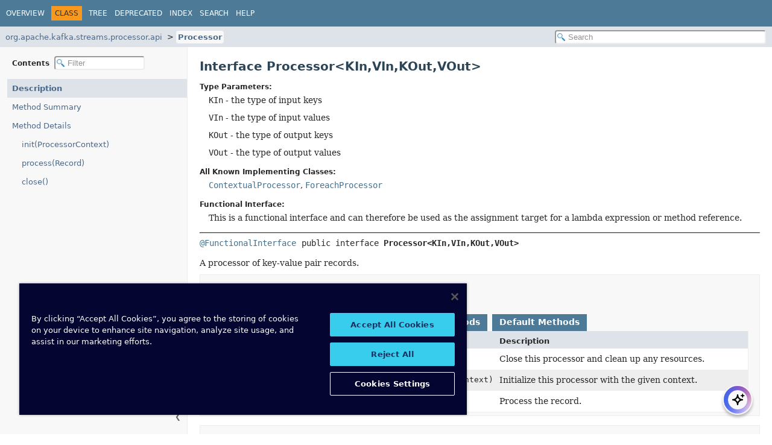

--- FILE ---
content_type: text/html
request_url: https://docs.confluent.io/platform/current/streams/javadocs/javadoc/org/apache/kafka/streams/processor/api/Processor.html
body_size: 3371
content:
<!DOCTYPE HTML><html lang=en><head><link rel=canonical href=https://docs.confluent.io/platform/current/streams/javadocs/javadoc/org/apache/kafka/streams/processor/api/Processor.html><title>Processor (streams 8.1.1-ce API)</title><meta name=viewport content="width=device-width, initial-scale=1"><meta http-equiv=Content-Type content="text/html; charset=UTF-8"><meta name=description content="declaration: package: org.apache.kafka.streams.processor.api, interface: Processor"><meta name=generator content=javadoc/ClassWriter><link rel=stylesheet type=text/css href=../../../../../../resource-files/jquery-ui.min.css title=Style><link rel=stylesheet type=text/css href=../../../../../../resource-files/stylesheet.css title=Style><script type=text/javascript src=../../../../../../script-files/script.js></script><script type=text/javascript src=../../../../../../script-files/jquery-3.7.1.min.js></script><script type=text/javascript src=../../../../../../script-files/jquery-ui.min.js></script><script type=text/javascript>
    (function() {
        const DOCS_URL = 'docs.confluent.io';
        const DOCS_STAGING_URL = 'staging-docs-independent.confluent.io';
        const currentHost = window.location.hostname;
        
        const domainId = location.hostname === 'docs.confluent.io'
            ? 'de8a759b-2c2e-4d76-a8c3-5f9ab4205447'
            : 'de8a759b-2c2e-4d76-a8c3-5f9ab4205447-test';
        const autoblockScript = document.createElement('script');
        const otSDKStubScript = document.createElement('script');
        const onetrustScript = document.createElement('script');
        autoblockScript.src = 'https://cdn.cookielaw.org/consent/' + domainId + '/OtAutoBlock.js';
        otSDKStubScript.src = "https://cdn.cookielaw.org/scripttemplates/otSDKStub.js";
        otSDKStubScript.setAttribute('data-document-language', 'true');
        otSDKStubScript.setAttribute('charset', 'UTF-8');
        otSDKStubScript.setAttribute('data-domain-script', domainId);
        
        // Set OneTrust script source based on environment
        if (currentHost === DOCS_URL) {
            onetrustScript.src = 'https://docs.confluent.io/_static/js/onetrust.js';
        } else  {
            onetrustScript.src = '_static/js/onetrust.js';
        }
        document.head.appendChild(autoblockScript);
        document.head.appendChild(otSDKStubScript);
        document.head.appendChild(onetrustScript);
    })();
</script></head><body class=class-declaration-page><script type=text/javascript>const pathtoroot="../../../../../../";loadScripts(document,'script');</script><noscript><div>JavaScript is disabled on your browser.</div></noscript><header role=banner><nav role=navigation><div class=top-nav id=navbar-top><div class=nav-content><div class=nav-menu-button><button id=navbar-toggle-button aria-controls=navbar-top aria-expanded=false aria-label="Toggle navigation links"><span class=nav-bar-toggle-icon>&nbsp;</span><span class=nav-bar-toggle-icon>&nbsp;</span><span class=nav-bar-toggle-icon>&nbsp;</span></button></div><div class=skip-nav><a href=#skip-navbar-top title="Skip navigation links">Skip navigation links</a></div><ul id=navbar-top-firstrow class=nav-list title=Navigation><li><a href=../../../../../../index.html>Overview</a></li><li class=nav-bar-cell1-rev>Class</li><li><a href=package-tree.html>Tree</a></li><li><a href=../../../../../../deprecated-list.html>Deprecated</a></li><li><a href=../../../../../../index-all.html>Index</a></li><li><a href=../../../../../../search.html>Search</a></li><li><a href=../../../../../../help-doc.html#class>Help</a></li></ul></div></div><div class=sub-nav><div class=nav-content><ol class=sub-nav-list><li><a href=package-summary.html>org.apache.kafka.streams.processor.api</a></li><li><a href=Processor.html class=current-selection>Processor</a></li></ol><div class=nav-list-search><input type=text id=search-input disabled placeholder=Search aria-label="Search in documentation" autocomplete=off><input type=reset id=reset-search disabled value=Reset></div></div></div><span class=skip-nav id=skip-navbar-top></span></nav></header><div class=main-grid><nav role=navigation class=toc aria-label="Table of contents"><div class=toc-header>Contents&nbsp; <input type=text class=filter-input disabled placeholder=Filter aria-label="Filter table of contents" autocomplete=off><input type=reset class=reset-filter disabled value=Reset></div><button class=hide-sidebar><span>Hide sidebar&nbsp;</span>&#10094;</button><button class=show-sidebar>&#10095;<span>&nbsp;Show sidebar</span></button><ol class=toc-list><li><a href=# tabindex=0>Description</a></li><li><a href=#method-summary tabindex=0>Method Summary</a></li><li><a href=#method-detail tabindex=0>Method Details</a><ol class=toc-list><li><a href=#init(org.apache.kafka.streams.processor.api.ProcessorContext) tabindex=0>init(ProcessorContext)</a></li><li><a href=#process(org.apache.kafka.streams.processor.api.Record) tabindex=0>process(Record)</a></li><li><a href=#close() tabindex=0>close()</a></li></ol></li></ol></nav><main role=main><div class=header><h1 title="Interface Processor" class=title>Interface Processor&lt;KIn,<wbr>VIn,<wbr>KOut,<wbr>VOut&gt;</h1></div><section class=class-description id=class-description><dl class=notes><dt>Type Parameters:</dt><dd><span id=type-param-KIn><code>KIn</code> - the type of input keys</span></dd><dd><span id=type-param-VIn><code>VIn</code> - the type of input values</span></dd><dd><span id=type-param-KOut><code>KOut</code> - the type of output keys</span></dd><dd><span id=type-param-VOut><code>VOut</code> - the type of output values</span></dd></dl><dl class=notes><dt>All Known Implementing Classes:</dt><dd><code><a href=ContextualProcessor.html title="class in org.apache.kafka.streams.processor.api">ContextualProcessor</a></code>, <code><a href=../../kstream/ForeachProcessor.html title="class in org.apache.kafka.streams.kstream">ForeachProcessor</a></code></dd></dl><dl class=notes><dt>Functional Interface:</dt><dd>This is a functional interface and can therefore be used as the assignment target for a lambda expression or method reference.</dd></dl><hr><div class=horizontal-scroll><div class=type-signature><span class=annotations><a href=https://docs.oracle.com/en/java/javase/24/docs/api/java.base/java/lang/FunctionalInterface.html title="class or interface in java.lang" class=external-link>@FunctionalInterface</a></span><span class=modifiers>public interface </span><span class="element-name type-name-label">Processor&lt;KIn,<wbr>VIn,<wbr>KOut,<wbr>VOut&gt;</span></div><div class=block>A processor of key-value pair records.</div></div></section><section class=summary><ul class=summary-list><li><section class=method-summary id=method-summary><h2>Method Summary</h2><div id=method-summary-table><div class=table-tabs role=tablist aria-orientation=horizontal><button id=method-summary-table-tab0 role=tab aria-selected=true aria-controls=method-summary-table.tabpanel tabindex=0 onkeydown=switchTab(event) onclick="show('method-summary-table', 'method-summary-table', 3)" class=active-table-tab>All Methods</button><button id=method-summary-table-tab2 role=tab aria-selected=false aria-controls=method-summary-table.tabpanel tabindex=-1 onkeydown=switchTab(event) onclick="show('method-summary-table', 'method-summary-table-tab2', 3)" class=table-tab>Instance Methods</button><button id=method-summary-table-tab3 role=tab aria-selected=false aria-controls=method-summary-table.tabpanel tabindex=-1 onkeydown=switchTab(event) onclick="show('method-summary-table', 'method-summary-table-tab3', 3)" class=table-tab>Abstract Methods</button><button id=method-summary-table-tab5 role=tab aria-selected=false aria-controls=method-summary-table.tabpanel tabindex=-1 onkeydown=switchTab(event) onclick="show('method-summary-table', 'method-summary-table-tab5', 3)" class=table-tab>Default Methods</button></div><div id=method-summary-table.tabpanel role=tabpanel aria-labelledby=method-summary-table-tab0><div class="summary-table three-column-summary"><div class="table-header col-first">Modifier and Type</div><div class="table-header col-second">Method</div><div class="table-header col-last">Description</div><div class="col-first even-row-color method-summary-table method-summary-table-tab2 method-summary-table-tab5"><code>default void</code></div><div class="col-second even-row-color method-summary-table method-summary-table-tab2 method-summary-table-tab5"><code><a href=#close() class=member-name-link>close</a>()</code></div><div class="col-last even-row-color method-summary-table method-summary-table-tab2 method-summary-table-tab5"><div class=block>Close this processor and clean up any resources.</div></div><div class="col-first odd-row-color method-summary-table method-summary-table-tab2 method-summary-table-tab5"><code>default void</code></div><div class="col-second odd-row-color method-summary-table method-summary-table-tab2 method-summary-table-tab5"><code><a href=#init(org.apache.kafka.streams.processor.api.ProcessorContext) class=member-name-link>init</a><wbr>(<a href=ProcessorContext.html title="interface in org.apache.kafka.streams.processor.api">ProcessorContext</a>&lt;<a href=#type-param-KOut title="type parameter in Processor">KOut</a>,<wbr><a href=#type-param-VOut title="type parameter in Processor">VOut</a>&gt;&nbsp;context)</code></div><div class="col-last odd-row-color method-summary-table method-summary-table-tab2 method-summary-table-tab5"><div class=block>Initialize this processor with the given context.</div></div><div class="col-first even-row-color method-summary-table method-summary-table-tab2 method-summary-table-tab3"><code>void</code></div><div class="col-second even-row-color method-summary-table method-summary-table-tab2 method-summary-table-tab3"><code><a href=#process(org.apache.kafka.streams.processor.api.Record) class=member-name-link>process</a><wbr>(<a href=Record.html title="class in org.apache.kafka.streams.processor.api">Record</a>&lt;<a href=#type-param-KIn title="type parameter in Processor">KIn</a>,<wbr><a href=#type-param-VIn title="type parameter in Processor">VIn</a>&gt;&nbsp;record)</code></div><div class="col-last even-row-color method-summary-table method-summary-table-tab2 method-summary-table-tab3"><div class=block>Process the record.</div></div></div></div></div></section></li></ul></section><section class=details><ul class=details-list><li><section class=method-details id=method-detail><h2>Method Details</h2><ul class=member-list><li><section class=detail id=init(org.apache.kafka.streams.processor.api.ProcessorContext)><h3>init</h3><div class=horizontal-scroll><div class=member-signature><span class=modifiers>default</span>&nbsp;<span class=return-type>void</span>&nbsp;<span class=element-name>init</span><wbr><span class=parameters>(<a href=ProcessorContext.html title="interface in org.apache.kafka.streams.processor.api">ProcessorContext</a>&lt;<a href=#type-param-KOut title="type parameter in Processor">KOut</a>,<wbr><a href=#type-param-VOut title="type parameter in Processor">VOut</a>&gt;&nbsp;context)</span></div><div class=block>Initialize this processor with the given context. The framework ensures this is called once per processor when the topology that contains it is initialized. When the framework is done with the processor, <a href=#close()><code>close()</code></a> will be called on it; the framework may later re-use the processor by calling <code>#init()</code> again. <p> The provided <a href=ProcessorContext.html title="interface in org.apache.kafka.streams.processor.api"><code>context</code></a> can be used to access topology and record meta data, to <a href=ProcessingContext.html#schedule(java.time.Duration,org.apache.kafka.streams.processor.PunctuationType,org.apache.kafka.streams.processor.Punctuator)><code>schedule</code></a> a method to be <a href=../Punctuator.html#punctuate(long)><code>called periodically</code></a> and to access attached <a href=../StateStore.html title="interface in org.apache.kafka.streams.processor"><code>StateStore</code></a>s.</div><dl class=notes><dt>Parameters:</dt><dd><code>context</code> - the context; may not be null</dd></dl></div></section></li><li><section class=detail id=process(org.apache.kafka.streams.processor.api.Record)><h3>process</h3><div class=horizontal-scroll><div class=member-signature><span class=return-type>void</span>&nbsp;<span class=element-name>process</span><wbr><span class=parameters>(<a href=Record.html title="class in org.apache.kafka.streams.processor.api">Record</a>&lt;<a href=#type-param-KIn title="type parameter in Processor">KIn</a>,<wbr><a href=#type-param-VIn title="type parameter in Processor">VIn</a>&gt;&nbsp;record)</span></div><div class=block>Process the record. Note that record metadata is undefined in cases such as a forward call from a punctuator.</div><dl class=notes><dt>Parameters:</dt><dd><code>record</code> - the record to process</dd></dl></div></section></li><li><section class=detail id=close()><h3>close</h3><div class=horizontal-scroll><div class=member-signature><span class=modifiers>default</span>&nbsp;<span class=return-type>void</span>&nbsp;<span class=element-name>close</span>()</div><div class=block>Close this processor and clean up any resources. Be aware that <code>#close()</code> is called after an internal cleanup. Thus, it is not possible to write anything to Kafka as underlying clients are already closed. The framework may later re-use this processor by calling <code>#init()</code> on it again. <p> Note: Do not close any streams managed resources, like <a href=../StateStore.html title="interface in org.apache.kafka.streams.processor"><code>StateStore</code></a>s here, as they are managed by the library.</div></div></section></li></ul></section></li></ul></section></main></div><div id=docs-ai-assistant></div><script type=text/javascript src=https://docs-ai-assistant.confluent.io/ai-assistant.js></script></body></html>

--- FILE ---
content_type: text/plain
request_url: https://c.6sc.co/
body_size: 1
content:
6suuid=a0aa371779ba0c00149a6b69e302000002d60e00

--- FILE ---
content_type: text/plain
request_url: https://c.6sc.co/?m=1
body_size: 1
content:
6suuid=a0aa371779ba0c00149a6b69e302000002d60e00

--- FILE ---
content_type: text/plain
request_url: https://c.6sc.co/?m=1
body_size: 1
content:
6suuid=a0aa371779ba0c00149a6b69e302000002d60e00

--- FILE ---
content_type: text/javascript
request_url: https://docs.confluent.io/platform/current/streams/javadocs/javadoc/script-files/search.js
body_size: 3231
content:
"use strict";const messages={enterTerm:"Enter a search term",noResult:"No results found",oneResult:"Found one result",manyResults:"Found {0} results",loading:"Loading search index...",searching:"Searching...",redirecting:"Redirecting to first result...",}
const categories={modules:"Modules",packages:"Packages",types:"Classes and Interfaces",members:"Members",searchTags:"Search Tags"};const highlight="<span class='result-highlight'>$&</span>";const NO_MATCH={};const MAX_RESULTS=300;const UNICODE_LETTER=0;const UNICODE_DIGIT=1;const UNICODE_OTHER=2;function checkUnnamed(name,separator){return name==="<Unnamed>"||!name?"":name+separator;}
function escapeHtml(str){return str.replace(/</g,"&lt;").replace(/>/g,"&gt;");}
function getHighlightedText(str,boundaries,from,to){var start=from;var text="";for(var i=0;i<boundaries.length;i+=2){var b0=boundaries[i];var b1=boundaries[i+1];if(b0>=to||b1<=from){continue;}
text+=escapeHtml(str.slice(start,Math.max(start,b0)));text+="<span class='result-highlight'>";text+=escapeHtml(str.slice(Math.max(start,b0),Math.min(to,b1)));text+="</span>";start=Math.min(to,b1);}
text+=escapeHtml(str.slice(start,to));return text;}
function getURLPrefix(item,category){var urlPrefix="";var slash="/";if(category==="modules"){return item.l+slash;}else if(category==="packages"&&item.m){return item.m+slash;}else if(category==="types"||category==="members"){if(item.m){urlPrefix=item.m+slash;}else{$.each(packageSearchIndex,function(index,it){if(it.m&&item.p===it.l){urlPrefix=it.m+slash;}});}}
return urlPrefix;}
function getURL(item,category){if(item.url){return item.url;}
var url=getURLPrefix(item,category);if(category==="modules"){url+="module-summary.html";}else if(category==="packages"){if(item.u){url=item.u;}else{url+=item.l.replace(/\./g,'/')+"/package-summary.html";}}else if(category==="types"){if(item.u){url=item.u;}else{url+=checkUnnamed(item.p,"/").replace(/\./g,'/')+item.l+".html";}}else if(category==="members"){url+=checkUnnamed(item.p,"/").replace(/\./g,'/')+item.c+".html"+"#";if(item.u){url+=item.u;}else{url+=item.l;}}else if(category==="searchTags"){url+=item.u;}
item.url=url;return url;}
function createMatcher(term,camelCase){if(camelCase&&!isUpperCase(term)){return null;}
var pattern="";var upperCase=[];term.trim().split(/\s+/).forEach(function(w,index,array){var tokens=w.split(/(?=[\p{Lu},.()<>?[\/])/u);for(var i=0;i<tokens.length;i++){var s=tokens[i];pattern+="("+escapeUnicodeRegex(s).replace(/[,?]/g,"$&\\s*?")+")";upperCase.push(false);var isWordToken=/[\p{L}\p{Nd}_]$/u.test(s);if(isWordToken){if(i===tokens.length-1&&index<array.length-1){pattern+="(.*?)";upperCase.push(isUpperCase(s[0]));}else{if(!camelCase&&isUpperCase(s)&&s.length===1){pattern+="()";}else{pattern+="([\\p{L}\\p{Nd}\\p{Sc}<>?[\\]]*?)";}
upperCase.push(isUpperCase(s[0]));}}else{pattern+="()";upperCase.push(false);}}});var re=new RegExp(pattern,"gui");re.upperCase=upperCase;return re;}
function escapeUnicodeRegex(pattern){return pattern.replace(/[\[\]{}()*+?.\\^$|\s]/g,'\\$&');}
function findMatch(matcher,input,startOfName,endOfName){var from=startOfName;matcher.lastIndex=from;var match=matcher.exec(input);while(!match||match.index+match[0].length<startOfName||endOfName<match.index){if(from===0){return NO_MATCH;}
from=input.lastIndexOf(".",from-2)+1;matcher.lastIndex=from;match=matcher.exec(input);}
var boundaries=[];var matchEnd=match.index+match[0].length;var score=5;var start=match.index;var prevEnd=-1;for(var i=1;i<match.length;i+=2){var charType=getCharType(input[start]);var isMatcherUpper=matcher.upperCase[i];boundaries.push(start,start+match[i].length);var prevChar=input[start-1]||"";var nextChar=input[start+1]||"";if(start!==0){if(charType===UNICODE_DIGIT&&getCharType(prevChar)===UNICODE_DIGIT){return NO_MATCH;}else if(charType===UNICODE_LETTER&&getCharType(prevChar)===UNICODE_LETTER){var isUpper=isUpperCase(input[start]);if(isUpper&&(isLowerCase(prevChar)||isLowerCase(nextChar))){score-=0.1;}else if(isMatcherUpper&&start===prevEnd){score-=isUpper?0.1:1.0;}else{return NO_MATCH;}}}
prevEnd=start+match[i].length;start+=match[i].length+match[i+1].length;if(match[i+1]&&prevEnd<endOfName){score-=rateNoise(match[i+1]);}}
if(input[matchEnd-1]!=="."&&endOfName>matchEnd)
score-=rateNoise(input.slice(matchEnd,endOfName));score-=rateNoise(input.slice(0,Math.max(startOfName,match.index)));if(score<=0){return NO_MATCH;}
return{input:input,score:score,boundaries:boundaries};}
function isLetter(s){return/\p{L}/u.test(s);}
function isUpperCase(s){return/\p{Lu}/u.test(s);}
function isLowerCase(s){return/\p{Ll}/u.test(s);}
function isDigit(s){return/\p{Nd}/u.test(s);}
function getCharType(s){if(isLetter(s)){return UNICODE_LETTER;}else if(isDigit(s)){return UNICODE_DIGIT;}else{return UNICODE_OTHER;}}
function rateNoise(str){return(str.match(/([.(])/g)||[]).length/5
+(str.match(/(\p{Lu}+)/gu)||[]).length/10
+str.length/20;}
function doSearch(request,response){var term=request.term.trim();var maxResults=request.maxResults||MAX_RESULTS;var matcher={plainMatcher:createMatcher(term,false),camelCaseMatcher:createMatcher(term,true)}
var indexLoaded=indexFilesLoaded();function getPrefix(item,category){switch(category){case"packages":return checkUnnamed(item.m,"/");case"types":return checkUnnamed(item.p,".");case"members":return checkUnnamed(item.p,".")+item.c+".";default:return"";}}
function useQualifiedName(category){switch(category){case"packages":return/[\s/]/.test(term);case"types":case"members":return/[\s.]/.test(term);default:return false;}}
function searchIndex(indexArray,category){var matches=[];if(!indexArray){if(!indexLoaded){matches.push({l:messages.loading,category:category});}
return matches;}
$.each(indexArray,function(i,item){var prefix=getPrefix(item,category);var simpleName=item.l;var qualifiedName=prefix+simpleName;var useQualified=useQualifiedName(category);var input=useQualified?qualifiedName:simpleName;var startOfName=useQualified?prefix.length:0;var endOfName=category==="members"&&input.indexOf("(",startOfName)>-1?input.indexOf("(",startOfName):input.length;var m=findMatch(matcher.plainMatcher,input,startOfName,endOfName);if(m===NO_MATCH&&matcher.camelCaseMatcher){m=findMatch(matcher.camelCaseMatcher,input,startOfName,endOfName);}
if(m!==NO_MATCH){m.indexItem=item;m.prefix=prefix;m.category=category;if(!useQualified){m.input=qualifiedName;m.boundaries=m.boundaries.map(function(b){return b+prefix.length;});}
matches.push(m);}
return true;});return matches.sort(function(e1,e2){return e2.score-e1.score;}).slice(0,maxResults);}
var result=searchIndex(moduleSearchIndex,"modules").concat(searchIndex(packageSearchIndex,"packages")).concat(searchIndex(typeSearchIndex,"types")).concat(searchIndex(memberSearchIndex,"members")).concat(searchIndex(tagSearchIndex,"searchTags"));if(!indexLoaded){updateSearchResults=function(){doSearch(request,response);}}else{updateSearchResults=function(){};}
response(result);}
$.widget("custom.catcomplete",$.ui.autocomplete,{_create:function(){this._super();this.widget().menu("option","items","> .result-item");this.menu._scrollIntoView=function _scrollIntoView(item){var borderTop,paddingTop,offset,scroll,elementHeight,itemHeight;if(this._hasScroll()){borderTop=parseFloat($.css(this.activeMenu[0],"borderTopWidth"))||0;paddingTop=parseFloat($.css(this.activeMenu[0],"paddingTop"))||0;offset=item.offset().top-this.activeMenu.offset().top-borderTop-paddingTop;scroll=this.activeMenu.scrollTop();elementHeight=this.activeMenu.height()-26;itemHeight=item.outerHeight();if(offset<0){this.activeMenu.scrollTop(scroll+offset);}else if(offset+itemHeight>elementHeight){this.activeMenu.scrollTop(scroll+offset-elementHeight+itemHeight);}}};},_renderMenu:function(ul,items){var currentCategory="";var widget=this;widget.menu.bindings=$();$.each(items,function(index,item){if(item.category&&item.category!==currentCategory){ul.append("<li class='ui-autocomplete-category'>"+categories[item.category]+"</li>");currentCategory=item.category;}
var li=widget._renderItemData(ul,item);if(item.category){li.attr("aria-label",categories[item.category]+" : "+item.l);}else{li.attr("aria-label",item.l);}
li.attr("class","result-item");});ul.append("<li class='ui-static-link'><a href='"+pathtoroot+"search.html?q="
+encodeURI(widget.term)+"'>Go to search page</a></li>");},_renderItem:function(ul,item){var li=$("<li/>").appendTo(ul);var div=$("<div/>").appendTo(li);var label=item.l?item.l:getHighlightedText(item.input,item.boundaries,0,item.input.length);var idx=item.indexItem;if(item.category==="searchTags"&&idx&&idx.h){if(idx.d){div.html(label+"<span class='search-tag-holder-result'> ("+idx.h+")</span><br><span class='search-tag-desc-result'>"
+idx.d+"</span><br>");}else{div.html(label+"<span class='search-tag-holder-result'> ("+idx.h+")</span>");}}else{div.html(label);}
return li;}});$(function(){var search=$("#search-input");var reset=$("#reset-search");search.catcomplete({minLength:1,delay:200,source:function(request,response){reset.css("display","inline");if(request.term.trim()===""){return this.close();}
return doSearch(request,response);},response:function(event,ui){if(!ui.content.length){ui.content.push({l:messages.noResult});}else{$("#search-input").empty();}},close:function(event,ui){reset.css("display",search.val()?"inline":"none");},change:function(event,ui){reset.css("display",search.val()?"inline":"none");},autoFocus:true,focus:function(event,ui){return false;},position:{collision:"flip"},select:function(event,ui){if(ui.item.indexItem){var url=getURL(ui.item.indexItem,ui.item.category);window.location.href=pathtoroot+url;$("#search-input").focus();}}});search.val('');search.prop("disabled",false);search.attr("autocapitalize","off");reset.prop("disabled",false);reset.click(function(){search.val('').focus();reset.css("display","none");});search.focus();});

--- FILE ---
content_type: text/javascript
request_url: https://docs.confluent.io/platform/current/streams/javadocs/javadoc/type-search-index.js
body_size: 1966
content:
typeSearchIndex=[{"p":"org.apache.kafka.streams.kstream","l":"Aggregator"},{"l":"All Classes and Interfaces","u":"allclasses-index.html"},{"p":"org.apache.kafka.streams.processor.assignment","l":"ApplicationState"},{"p":"org.apache.kafka.streams.processor.assignment","l":"KafkaStreamsAssignment.AssignedTask"},{"p":"org.apache.kafka.streams.processor.assignment","l":"AssignmentConfigs"},{"p":"org.apache.kafka.streams.processor.assignment","l":"TaskAssignor.AssignmentError"},{"p":"org.apache.kafka.streams","l":"AutoOffsetReset"},{"p":"org.apache.kafka.streams","l":"Topology.AutoOffsetReset"},{"p":"org.apache.kafka.streams.processor","l":"BatchingStateRestoreCallback"},{"p":"org.apache.kafka.streams.kstream","l":"Branched"},{"p":"org.apache.kafka.streams.kstream","l":"BranchedKStream"},{"p":"org.apache.kafka.streams.errors","l":"BrokerNotFoundException"},{"p":"org.apache.kafka.streams.kstream","l":"Suppressed.BufferConfig"},{"p":"org.apache.kafka.streams.state","l":"BuiltInDslStoreSuppliers"},{"p":"org.apache.kafka.streams.processor","l":"Cancellable"},{"p":"org.apache.kafka.streams","l":"ClientInstanceIds"},{"p":"org.apache.kafka.streams","l":"KafkaStreams.CloseOptions"},{"p":"org.apache.kafka.streams.kstream","l":"CogroupedKStream"},{"p":"org.apache.kafka.streams.processor","l":"CommitCallback"},{"p":"org.apache.kafka.streams.processor","l":"ConnectedStoreProvider"},{"p":"org.apache.kafka.streams.kstream","l":"Consumed"},{"p":"org.apache.kafka.streams.processor.api","l":"ContextualFixedKeyProcessor"},{"p":"org.apache.kafka.streams.processor.api","l":"ContextualProcessor"},{"p":"org.apache.kafka.streams.errors","l":"DefaultProductionExceptionHandler"},{"p":"org.apache.kafka.streams.errors","l":"DeserializationExceptionHandler"},{"p":"org.apache.kafka.streams.errors","l":"DeserializationExceptionHandler.DeserializationHandlerResponse"},{"p":"org.apache.kafka.streams.state","l":"DslKeyValueParams"},{"p":"org.apache.kafka.streams.state","l":"DslSessionParams"},{"p":"org.apache.kafka.streams.state","l":"DslStoreSuppliers"},{"p":"org.apache.kafka.streams.state","l":"DslWindowParams"},{"p":"org.apache.kafka.streams.kstream","l":"Suppressed.EagerBufferConfig"},{"p":"org.apache.kafka.streams.kstream","l":"EmitStrategy"},{"p":"org.apache.kafka.streams.errors","l":"ErrorHandlerContext"},{"p":"org.apache.kafka.streams.processor","l":"FailOnInvalidTimestamp"},{"p":"org.apache.kafka.streams.query","l":"FailureReason"},{"p":"org.apache.kafka.streams.processor.api","l":"FixedKeyProcessor"},{"p":"org.apache.kafka.streams.processor.api","l":"FixedKeyProcessorContext"},{"p":"org.apache.kafka.streams.processor.api","l":"FixedKeyProcessorSupplier"},{"p":"org.apache.kafka.streams.processor.api","l":"FixedKeyRecord"},{"p":"org.apache.kafka.streams.kstream","l":"ForeachAction"},{"p":"org.apache.kafka.streams.kstream","l":"ForeachProcessor"},{"p":"org.apache.kafka.streams.kstream","l":"GlobalKTable"},{"p":"org.apache.kafka.streams","l":"TopologyDescription.GlobalStore"},{"p":"org.apache.kafka.streams.kstream","l":"Grouped"},{"p":"org.apache.kafka.streams","l":"GroupProtocol"},{"p":"org.apache.kafka.streams.state","l":"HostInfo"},{"p":"org.apache.kafka.streams.kstream","l":"Initializer"},{"p":"org.apache.kafka.streams.state","l":"BuiltInDslStoreSuppliers.InMemoryDslStoreSuppliers"},{"p":"org.apache.kafka.streams.query","l":"StateQueryRequest.InStore"},{"p":"org.apache.kafka.streams","l":"StreamsConfig.InternalConfig"},{"p":"org.apache.kafka.streams","l":"TopologyConfig.InternalConfig"},{"p":"org.apache.kafka.streams.processor.api","l":"InternalFixedKeyRecordFactory"},{"p":"org.apache.kafka.streams.errors","l":"InvalidStateStoreException"},{"p":"org.apache.kafka.streams.errors","l":"InvalidStateStorePartitionException"},{"p":"org.apache.kafka.streams.kstream","l":"Joined"},{"p":"org.apache.kafka.streams.kstream","l":"JoinWindows"},{"p":"org.apache.kafka.streams","l":"KafkaClientSupplier"},{"p":"org.apache.kafka.streams","l":"KafkaStreams"},{"p":"org.apache.kafka.streams.processor.assignment","l":"KafkaStreamsAssignment"},{"p":"org.apache.kafka.streams.processor.assignment","l":"KafkaStreamsState"},{"p":"org.apache.kafka.streams.query","l":"KeyQuery"},{"p":"org.apache.kafka.streams","l":"KeyQueryMetadata"},{"p":"org.apache.kafka.streams","l":"KeyValue"},{"p":"org.apache.kafka.streams.state","l":"KeyValueBytesStoreSupplier"},{"p":"org.apache.kafka.streams.state","l":"KeyValueIterator"},{"p":"org.apache.kafka.streams.kstream","l":"KeyValueMapper"},{"p":"org.apache.kafka.streams.state","l":"KeyValueStore"},{"p":"org.apache.kafka.streams.state","l":"QueryableStoreTypes.KeyValueStoreType"},{"p":"org.apache.kafka.streams.kstream","l":"KGroupedStream"},{"p":"org.apache.kafka.streams.kstream","l":"KGroupedTable"},{"p":"org.apache.kafka.streams.kstream","l":"KStream"},{"p":"org.apache.kafka.streams.kstream","l":"KTable"},{"p":"org.apache.kafka.streams","l":"LagInfo"},{"p":"org.apache.kafka.streams.errors","l":"LockException"},{"p":"org.apache.kafka.streams.errors","l":"LogAndContinueExceptionHandler"},{"p":"org.apache.kafka.streams.errors","l":"LogAndContinueProcessingExceptionHandler"},{"p":"org.apache.kafka.streams.errors","l":"LogAndFailExceptionHandler"},{"p":"org.apache.kafka.streams.errors","l":"LogAndFailProcessingExceptionHandler"},{"p":"org.apache.kafka.streams.processor","l":"LogAndSkipOnInvalidTimestamp"},{"p":"org.apache.kafka.streams.kstream","l":"Materialized"},{"p":"org.apache.kafka.streams.kstream","l":"Merger"},{"p":"org.apache.kafka.streams.errors","l":"MissingSourceTopicException"},{"p":"org.apache.kafka.streams.processor.assignment","l":"TaskAssignmentUtils.MoveStandbyTaskPredicate"},{"p":"org.apache.kafka.streams.query","l":"MultiVersionedKeyQuery"},{"p":"org.apache.kafka.streams.kstream","l":"Named"},{"p":"org.apache.kafka.streams","l":"TopologyDescription.Node"},{"p":"org.apache.kafka.streams.query","l":"Position"},{"p":"org.apache.kafka.streams.query","l":"PositionBound"},{"p":"org.apache.kafka.streams.kstream","l":"Predicate"},{"p":"org.apache.kafka.streams.kstream","l":"Printed"},{"p":"org.apache.kafka.streams.processor.assignment","l":"ProcessId"},{"p":"org.apache.kafka.streams.processor.api","l":"ProcessingContext"},{"p":"org.apache.kafka.streams.errors","l":"ProcessingExceptionHandler"},{"p":"org.apache.kafka.streams.errors","l":"ProcessingExceptionHandler.ProcessingHandlerResponse"},{"p":"org.apache.kafka.streams.processor.api","l":"Processor"},{"p":"org.apache.kafka.streams","l":"TopologyDescription.Processor"},{"p":"org.apache.kafka.streams.processor.api","l":"ProcessorContext"},{"p":"org.apache.kafka.streams.processor","l":"ProcessorContext"},{"p":"org.apache.kafka.streams.errors","l":"ProcessorStateException"},{"p":"org.apache.kafka.streams.processor.api","l":"ProcessorSupplier"},{"p":"org.apache.kafka.streams.processor.api","l":"ProcessorWrapper"},{"p":"org.apache.kafka.streams.kstream","l":"Produced"},{"p":"org.apache.kafka.streams.errors","l":"ProductionExceptionHandler"},{"p":"org.apache.kafka.streams.errors","l":"ProductionExceptionHandler.ProductionExceptionHandlerResponse"},{"p":"org.apache.kafka.streams.processor","l":"PunctuationType"},{"p":"org.apache.kafka.streams.processor","l":"Punctuator"},{"p":"org.apache.kafka.streams.query","l":"Query"},{"p":"org.apache.kafka.streams.state","l":"QueryableStoreType"},{"p":"org.apache.kafka.streams.state","l":"QueryableStoreTypes"},{"p":"org.apache.kafka.streams.query","l":"QueryConfig"},{"p":"org.apache.kafka.streams.query","l":"QueryResult"},{"p":"org.apache.kafka.streams.processor.assignment","l":"TaskAssignmentUtils.RackAwareOptimizationParams"},{"p":"org.apache.kafka.streams.query","l":"RangeQuery"},{"p":"org.apache.kafka.streams.state","l":"ReadOnlyKeyValueStore"},{"p":"org.apache.kafka.streams.state","l":"ReadOnlySessionStore"},{"p":"org.apache.kafka.streams.state","l":"ReadOnlyWindowStore"},{"p":"org.apache.kafka.streams.processor.api","l":"Record"},{"p":"org.apache.kafka.streams.processor","l":"RecordContext"},{"p":"org.apache.kafka.streams.processor.api","l":"RecordMetadata"},{"p":"org.apache.kafka.streams.kstream","l":"Reducer"},{"p":"org.apache.kafka.streams.kstream","l":"Repartitioned"},{"p":"org.apache.kafka.streams.query","l":"ResultOrder"},{"p":"org.apache.kafka.streams.state","l":"RocksDBConfigSetter"},{"p":"org.apache.kafka.streams.state","l":"BuiltInDslStoreSuppliers.RocksDBDslStoreSuppliers"},{"p":"org.apache.kafka.streams.errors","l":"ProductionExceptionHandler.SerializationExceptionOrigin"},{"p":"org.apache.kafka.streams.state","l":"SessionBytesStoreSupplier"},{"p":"org.apache.kafka.streams.state","l":"SessionStore"},{"p":"org.apache.kafka.streams.state","l":"QueryableStoreTypes.SessionStoreType"},{"p":"org.apache.kafka.streams.kstream","l":"SessionWindowedCogroupedKStream"},{"p":"org.apache.kafka.streams.kstream","l":"SessionWindowedDeserializer"},{"p":"org.apache.kafka.streams.kstream","l":"SessionWindowedKStream"},{"p":"org.apache.kafka.streams.kstream","l":"WindowedSerdes.SessionWindowedSerde"},{"p":"org.apache.kafka.streams.kstream","l":"SessionWindowedSerializer"},{"p":"org.apache.kafka.streams.kstream","l":"SessionWindows"},{"p":"org.apache.kafka.streams","l":"TopologyDescription.Sink"},{"p":"org.apache.kafka.streams.kstream","l":"SlidingWindows"},{"p":"org.apache.kafka.streams","l":"TopologyDescription.Source"},{"p":"org.apache.kafka.streams.processor","l":"StandbyUpdateListener"},{"p":"org.apache.kafka.streams","l":"KafkaStreams.State"},{"p":"org.apache.kafka.streams","l":"KafkaStreams.StateListener"},{"p":"org.apache.kafka.streams.query","l":"StateQueryRequest"},{"p":"org.apache.kafka.streams.query","l":"StateQueryResult"},{"p":"org.apache.kafka.streams.processor","l":"StateRestoreCallback"},{"p":"org.apache.kafka.streams.processor","l":"StateRestoreListener"},{"p":"org.apache.kafka.streams.state","l":"StateSerdes"},{"p":"org.apache.kafka.streams.processor","l":"StateStore"},{"p":"org.apache.kafka.streams.processor","l":"StateStoreContext"},{"p":"org.apache.kafka.streams.errors","l":"StateStoreMigratedException"},{"p":"org.apache.kafka.streams.errors","l":"StateStoreNotAvailableException"},{"p":"org.apache.kafka.streams.processor.assignment.assignors","l":"StickyTaskAssignor"},{"p":"org.apache.kafka.streams.state","l":"StoreBuilder"},{"p":"org.apache.kafka.streams","l":"StoreQueryParameters"},{"p":"org.apache.kafka.streams.state","l":"Stores"},{"p":"org.apache.kafka.streams.state","l":"StoreSupplier"},{"p":"org.apache.kafka.streams.kstream","l":"Materialized.StoreType"},{"p":"org.apache.kafka.streams.kstream","l":"EmitStrategy.StrategyType"},{"p":"org.apache.kafka.streams.kstream","l":"StreamJoined"},{"p":"org.apache.kafka.streams.processor","l":"StreamPartitioner"},{"p":"org.apache.kafka.streams","l":"StreamsBuilder"},{"p":"org.apache.kafka.streams","l":"StreamsConfig"},{"p":"org.apache.kafka.streams.errors","l":"StreamsException"},{"p":"org.apache.kafka.streams","l":"StreamsMetadata"},{"p":"org.apache.kafka.streams","l":"StreamsMetrics"},{"p":"org.apache.kafka.streams.errors","l":"StreamsNotStartedException"},{"p":"org.apache.kafka.streams.errors","l":"StreamsRebalancingException"},{"p":"org.apache.kafka.streams.errors","l":"StreamsStoppedException"},{"p":"org.apache.kafka.streams.errors","l":"StreamsUncaughtExceptionHandler"},{"p":"org.apache.kafka.streams.errors","l":"StreamsUncaughtExceptionHandler.StreamThreadExceptionResponse"},{"p":"org.apache.kafka.streams.kstream","l":"Suppressed.StrictBufferConfig"},{"p":"org.apache.kafka.streams","l":"TopologyDescription.Subtopology"},{"p":"org.apache.kafka.streams.kstream","l":"Suppressed"},{"p":"org.apache.kafka.streams.processor","l":"StandbyUpdateListener.SuspendReason"},{"p":"org.apache.kafka.streams.kstream","l":"TableJoined"},{"p":"org.apache.kafka.streams.processor.assignment","l":"TaskAssignor.TaskAssignment"},{"p":"org.apache.kafka.streams.errors","l":"TaskAssignmentException"},{"p":"org.apache.kafka.streams.processor.assignment","l":"TaskAssignmentUtils"},{"p":"org.apache.kafka.streams.processor.assignment","l":"TaskAssignor"},{"p":"org.apache.kafka.streams","l":"TopologyConfig.TaskConfig"},{"p":"org.apache.kafka.streams.errors","l":"TaskCorruptedException"},{"p":"org.apache.kafka.streams.processor","l":"TaskId"},{"p":"org.apache.kafka.streams.errors","l":"TaskIdFormatException"},{"p":"org.apache.kafka.streams.processor.assignment","l":"TaskInfo"},{"p":"org.apache.kafka.streams","l":"TaskMetadata"},{"p":"org.apache.kafka.streams.errors","l":"TaskMigratedException"},{"p":"org.apache.kafka.streams.processor.assignment","l":"TaskTopicPartition"},{"p":"org.apache.kafka.streams","l":"ThreadMetadata"},{"p":"org.apache.kafka.streams.state","l":"TimestampedBytesStore"},{"p":"org.apache.kafka.streams.query","l":"TimestampedKeyQuery"},{"p":"org.apache.kafka.streams.state","l":"TimestampedKeyValueStore"},{"p":"org.apache.kafka.streams.query","l":"TimestampedRangeQuery"},{"p":"org.apache.kafka.streams.state","l":"TimestampedWindowStore"},{"p":"org.apache.kafka.streams.processor","l":"TimestampExtractor"},{"p":"org.apache.kafka.streams.kstream","l":"TimeWindowedCogroupedKStream"},{"p":"org.apache.kafka.streams.kstream","l":"TimeWindowedDeserializer"},{"p":"org.apache.kafka.streams.kstream","l":"TimeWindowedKStream"},{"p":"org.apache.kafka.streams.kstream","l":"WindowedSerdes.TimeWindowedSerde"},{"p":"org.apache.kafka.streams.kstream","l":"TimeWindowedSerializer"},{"p":"org.apache.kafka.streams.kstream","l":"TimeWindows"},{"p":"org.apache.kafka.streams.processor","l":"To"},{"p":"org.apache.kafka.streams.processor","l":"TopicNameExtractor"},{"p":"org.apache.kafka.streams","l":"Topology"},{"p":"org.apache.kafka.streams","l":"TopologyConfig"},{"p":"org.apache.kafka.streams","l":"TopologyDescription"},{"p":"org.apache.kafka.streams.errors","l":"TopologyException"},{"p":"org.apache.kafka.streams.kstream","l":"Transformer"},{"p":"org.apache.kafka.streams.kstream","l":"TransformerSupplier"},{"p":"org.apache.kafka.streams.processor.assignment","l":"KafkaStreamsAssignment.AssignedTask.Type"},{"p":"org.apache.kafka.streams.errors","l":"UnknownStateStoreException"},{"p":"org.apache.kafka.streams.errors","l":"UnknownTopologyException"},{"p":"org.apache.kafka.streams.kstream","l":"UnlimitedWindows"},{"p":"org.apache.kafka.streams.processor","l":"UsePartitionTimeOnInvalidTimestamp"},{"p":"org.apache.kafka.streams.state","l":"ValueAndTimestamp"},{"p":"org.apache.kafka.streams.kstream","l":"ValueJoiner"},{"p":"org.apache.kafka.streams.kstream","l":"ValueJoinerWithKey"},{"p":"org.apache.kafka.streams.kstream","l":"ValueMapper"},{"p":"org.apache.kafka.streams.kstream","l":"ValueMapperWithKey"},{"p":"org.apache.kafka.streams.kstream","l":"ValueTransformer"},{"p":"org.apache.kafka.streams.kstream","l":"ValueTransformerSupplier"},{"p":"org.apache.kafka.streams.kstream","l":"ValueTransformerWithKey"},{"p":"org.apache.kafka.streams.kstream","l":"ValueTransformerWithKeySupplier"},{"p":"org.apache.kafka.streams.state","l":"VersionedBytesStore"},{"p":"org.apache.kafka.streams.state","l":"VersionedBytesStoreSupplier"},{"p":"org.apache.kafka.streams.query","l":"VersionedKeyQuery"},{"p":"org.apache.kafka.streams.state","l":"VersionedKeyValueStore"},{"p":"org.apache.kafka.streams.state","l":"VersionedRecord"},{"p":"org.apache.kafka.streams.state","l":"VersionedRecordIterator"},{"p":"org.apache.kafka.streams.processor","l":"WallclockTimestampExtractor"},{"p":"org.apache.kafka.streams.kstream","l":"Window"},{"p":"org.apache.kafka.streams.state","l":"WindowBytesStoreSupplier"},{"p":"org.apache.kafka.streams.kstream","l":"Windowed"},{"p":"org.apache.kafka.streams.kstream","l":"WindowedSerdes"},{"p":"org.apache.kafka.streams.query","l":"WindowKeyQuery"},{"p":"org.apache.kafka.streams.query","l":"WindowRangeQuery"},{"p":"org.apache.kafka.streams.kstream","l":"Windows"},{"p":"org.apache.kafka.streams.state","l":"WindowStore"},{"p":"org.apache.kafka.streams.state","l":"WindowStoreIterator"},{"p":"org.apache.kafka.streams.state","l":"QueryableStoreTypes.WindowStoreType"},{"p":"org.apache.kafka.streams.processor.api","l":"WrappedFixedKeyProcessorSupplier"},{"p":"org.apache.kafka.streams.processor.api","l":"WrappedProcessorSupplier"}];updateSearchResults();

--- FILE ---
content_type: text/javascript
request_url: https://docs.confluent.io/platform/current/streams/javadocs/javadoc/tag-search-index.js
body_size: 193
content:
tagSearchIndex=[{"l":"Collecting branches in a single scope","h":"interface org.apache.kafka.streams.kstream.BranchedKStream","d":"Section","u":"org/apache/kafka/streams/kstream/BranchedKStream.html#collecting-branches-in-a-single-scope-heading"},{"l":"Constant Field Values","h":"","u":"constant-values.html"},{"l":"Direct branch processing","h":"interface org.apache.kafka.streams.kstream.BranchedKStream","d":"Section","u":"org/apache/kafka/streams/kstream/BranchedKStream.html#direct-branch-processing-heading"},{"l":"Dynamic branching","h":"interface org.apache.kafka.streams.kstream.BranchedKStream","d":"Section","u":"org/apache/kafka/streams/kstream/BranchedKStream.html#dynamic-branching-heading"},{"l":"Rules of forming the resulting Map","h":"interface org.apache.kafka.streams.kstream.BranchedKStream","d":"Section","u":"org/apache/kafka/streams/kstream/BranchedKStream.html#rules-of-forming-the-resulting-map-heading"},{"l":"Serialized Form","h":"","u":"serialized-form.html"},{"l":"Usage examples","h":"interface org.apache.kafka.streams.kstream.BranchedKStream","d":"Section","u":"org/apache/kafka/streams/kstream/BranchedKStream.html#usage-examples-heading"}];updateSearchResults();